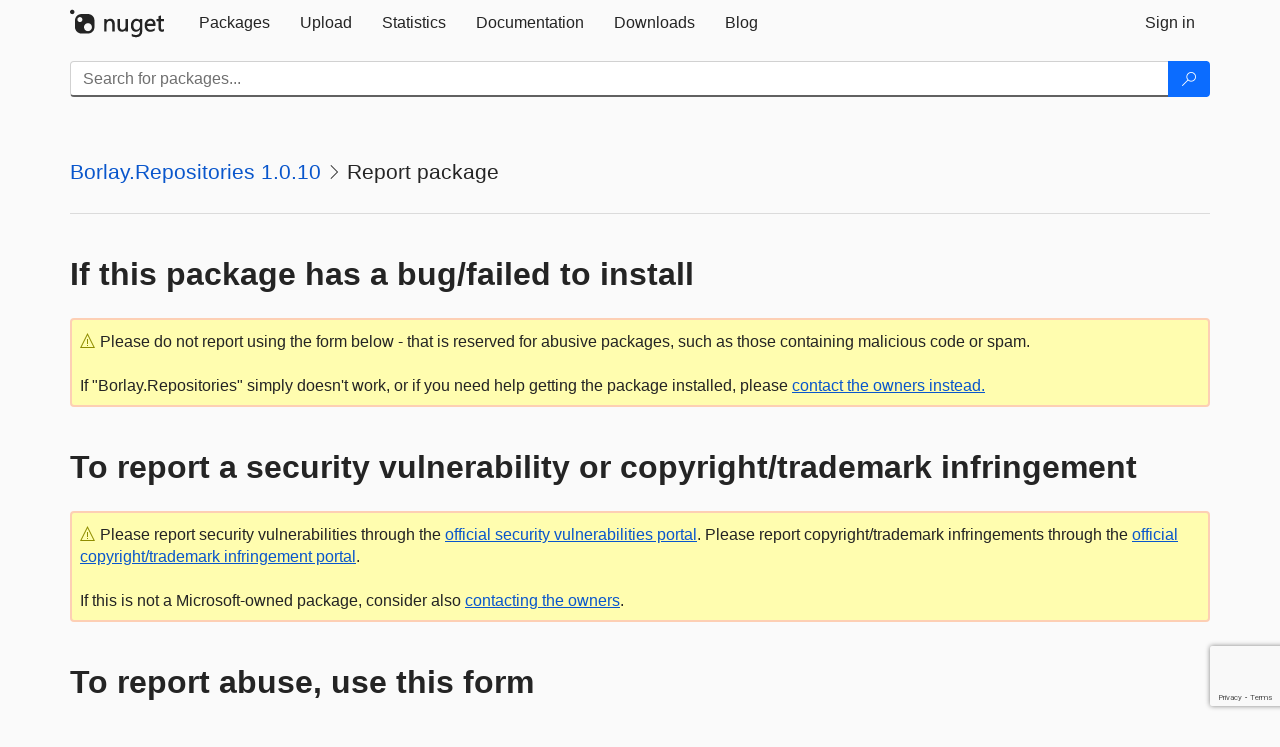

--- FILE ---
content_type: text/html; charset=utf-8
request_url: https://www.google.com/recaptcha/api2/anchor?ar=1&k=6Lf4P10UAAAAAPp-L5yBSChLOGUdU4ci187t7JCv&co=aHR0cHM6Ly93d3ctMC5udWdldC5vcmc6NDQz&hl=en&v=9TiwnJFHeuIw_s0wSd3fiKfN&size=invisible&anchor-ms=20000&execute-ms=30000&cb=i6z24t8mllv1
body_size: 48986
content:
<!DOCTYPE HTML><html dir="ltr" lang="en"><head><meta http-equiv="Content-Type" content="text/html; charset=UTF-8">
<meta http-equiv="X-UA-Compatible" content="IE=edge">
<title>reCAPTCHA</title>
<style type="text/css">
/* cyrillic-ext */
@font-face {
  font-family: 'Roboto';
  font-style: normal;
  font-weight: 400;
  font-stretch: 100%;
  src: url(//fonts.gstatic.com/s/roboto/v48/KFO7CnqEu92Fr1ME7kSn66aGLdTylUAMa3GUBHMdazTgWw.woff2) format('woff2');
  unicode-range: U+0460-052F, U+1C80-1C8A, U+20B4, U+2DE0-2DFF, U+A640-A69F, U+FE2E-FE2F;
}
/* cyrillic */
@font-face {
  font-family: 'Roboto';
  font-style: normal;
  font-weight: 400;
  font-stretch: 100%;
  src: url(//fonts.gstatic.com/s/roboto/v48/KFO7CnqEu92Fr1ME7kSn66aGLdTylUAMa3iUBHMdazTgWw.woff2) format('woff2');
  unicode-range: U+0301, U+0400-045F, U+0490-0491, U+04B0-04B1, U+2116;
}
/* greek-ext */
@font-face {
  font-family: 'Roboto';
  font-style: normal;
  font-weight: 400;
  font-stretch: 100%;
  src: url(//fonts.gstatic.com/s/roboto/v48/KFO7CnqEu92Fr1ME7kSn66aGLdTylUAMa3CUBHMdazTgWw.woff2) format('woff2');
  unicode-range: U+1F00-1FFF;
}
/* greek */
@font-face {
  font-family: 'Roboto';
  font-style: normal;
  font-weight: 400;
  font-stretch: 100%;
  src: url(//fonts.gstatic.com/s/roboto/v48/KFO7CnqEu92Fr1ME7kSn66aGLdTylUAMa3-UBHMdazTgWw.woff2) format('woff2');
  unicode-range: U+0370-0377, U+037A-037F, U+0384-038A, U+038C, U+038E-03A1, U+03A3-03FF;
}
/* math */
@font-face {
  font-family: 'Roboto';
  font-style: normal;
  font-weight: 400;
  font-stretch: 100%;
  src: url(//fonts.gstatic.com/s/roboto/v48/KFO7CnqEu92Fr1ME7kSn66aGLdTylUAMawCUBHMdazTgWw.woff2) format('woff2');
  unicode-range: U+0302-0303, U+0305, U+0307-0308, U+0310, U+0312, U+0315, U+031A, U+0326-0327, U+032C, U+032F-0330, U+0332-0333, U+0338, U+033A, U+0346, U+034D, U+0391-03A1, U+03A3-03A9, U+03B1-03C9, U+03D1, U+03D5-03D6, U+03F0-03F1, U+03F4-03F5, U+2016-2017, U+2034-2038, U+203C, U+2040, U+2043, U+2047, U+2050, U+2057, U+205F, U+2070-2071, U+2074-208E, U+2090-209C, U+20D0-20DC, U+20E1, U+20E5-20EF, U+2100-2112, U+2114-2115, U+2117-2121, U+2123-214F, U+2190, U+2192, U+2194-21AE, U+21B0-21E5, U+21F1-21F2, U+21F4-2211, U+2213-2214, U+2216-22FF, U+2308-230B, U+2310, U+2319, U+231C-2321, U+2336-237A, U+237C, U+2395, U+239B-23B7, U+23D0, U+23DC-23E1, U+2474-2475, U+25AF, U+25B3, U+25B7, U+25BD, U+25C1, U+25CA, U+25CC, U+25FB, U+266D-266F, U+27C0-27FF, U+2900-2AFF, U+2B0E-2B11, U+2B30-2B4C, U+2BFE, U+3030, U+FF5B, U+FF5D, U+1D400-1D7FF, U+1EE00-1EEFF;
}
/* symbols */
@font-face {
  font-family: 'Roboto';
  font-style: normal;
  font-weight: 400;
  font-stretch: 100%;
  src: url(//fonts.gstatic.com/s/roboto/v48/KFO7CnqEu92Fr1ME7kSn66aGLdTylUAMaxKUBHMdazTgWw.woff2) format('woff2');
  unicode-range: U+0001-000C, U+000E-001F, U+007F-009F, U+20DD-20E0, U+20E2-20E4, U+2150-218F, U+2190, U+2192, U+2194-2199, U+21AF, U+21E6-21F0, U+21F3, U+2218-2219, U+2299, U+22C4-22C6, U+2300-243F, U+2440-244A, U+2460-24FF, U+25A0-27BF, U+2800-28FF, U+2921-2922, U+2981, U+29BF, U+29EB, U+2B00-2BFF, U+4DC0-4DFF, U+FFF9-FFFB, U+10140-1018E, U+10190-1019C, U+101A0, U+101D0-101FD, U+102E0-102FB, U+10E60-10E7E, U+1D2C0-1D2D3, U+1D2E0-1D37F, U+1F000-1F0FF, U+1F100-1F1AD, U+1F1E6-1F1FF, U+1F30D-1F30F, U+1F315, U+1F31C, U+1F31E, U+1F320-1F32C, U+1F336, U+1F378, U+1F37D, U+1F382, U+1F393-1F39F, U+1F3A7-1F3A8, U+1F3AC-1F3AF, U+1F3C2, U+1F3C4-1F3C6, U+1F3CA-1F3CE, U+1F3D4-1F3E0, U+1F3ED, U+1F3F1-1F3F3, U+1F3F5-1F3F7, U+1F408, U+1F415, U+1F41F, U+1F426, U+1F43F, U+1F441-1F442, U+1F444, U+1F446-1F449, U+1F44C-1F44E, U+1F453, U+1F46A, U+1F47D, U+1F4A3, U+1F4B0, U+1F4B3, U+1F4B9, U+1F4BB, U+1F4BF, U+1F4C8-1F4CB, U+1F4D6, U+1F4DA, U+1F4DF, U+1F4E3-1F4E6, U+1F4EA-1F4ED, U+1F4F7, U+1F4F9-1F4FB, U+1F4FD-1F4FE, U+1F503, U+1F507-1F50B, U+1F50D, U+1F512-1F513, U+1F53E-1F54A, U+1F54F-1F5FA, U+1F610, U+1F650-1F67F, U+1F687, U+1F68D, U+1F691, U+1F694, U+1F698, U+1F6AD, U+1F6B2, U+1F6B9-1F6BA, U+1F6BC, U+1F6C6-1F6CF, U+1F6D3-1F6D7, U+1F6E0-1F6EA, U+1F6F0-1F6F3, U+1F6F7-1F6FC, U+1F700-1F7FF, U+1F800-1F80B, U+1F810-1F847, U+1F850-1F859, U+1F860-1F887, U+1F890-1F8AD, U+1F8B0-1F8BB, U+1F8C0-1F8C1, U+1F900-1F90B, U+1F93B, U+1F946, U+1F984, U+1F996, U+1F9E9, U+1FA00-1FA6F, U+1FA70-1FA7C, U+1FA80-1FA89, U+1FA8F-1FAC6, U+1FACE-1FADC, U+1FADF-1FAE9, U+1FAF0-1FAF8, U+1FB00-1FBFF;
}
/* vietnamese */
@font-face {
  font-family: 'Roboto';
  font-style: normal;
  font-weight: 400;
  font-stretch: 100%;
  src: url(//fonts.gstatic.com/s/roboto/v48/KFO7CnqEu92Fr1ME7kSn66aGLdTylUAMa3OUBHMdazTgWw.woff2) format('woff2');
  unicode-range: U+0102-0103, U+0110-0111, U+0128-0129, U+0168-0169, U+01A0-01A1, U+01AF-01B0, U+0300-0301, U+0303-0304, U+0308-0309, U+0323, U+0329, U+1EA0-1EF9, U+20AB;
}
/* latin-ext */
@font-face {
  font-family: 'Roboto';
  font-style: normal;
  font-weight: 400;
  font-stretch: 100%;
  src: url(//fonts.gstatic.com/s/roboto/v48/KFO7CnqEu92Fr1ME7kSn66aGLdTylUAMa3KUBHMdazTgWw.woff2) format('woff2');
  unicode-range: U+0100-02BA, U+02BD-02C5, U+02C7-02CC, U+02CE-02D7, U+02DD-02FF, U+0304, U+0308, U+0329, U+1D00-1DBF, U+1E00-1E9F, U+1EF2-1EFF, U+2020, U+20A0-20AB, U+20AD-20C0, U+2113, U+2C60-2C7F, U+A720-A7FF;
}
/* latin */
@font-face {
  font-family: 'Roboto';
  font-style: normal;
  font-weight: 400;
  font-stretch: 100%;
  src: url(//fonts.gstatic.com/s/roboto/v48/KFO7CnqEu92Fr1ME7kSn66aGLdTylUAMa3yUBHMdazQ.woff2) format('woff2');
  unicode-range: U+0000-00FF, U+0131, U+0152-0153, U+02BB-02BC, U+02C6, U+02DA, U+02DC, U+0304, U+0308, U+0329, U+2000-206F, U+20AC, U+2122, U+2191, U+2193, U+2212, U+2215, U+FEFF, U+FFFD;
}
/* cyrillic-ext */
@font-face {
  font-family: 'Roboto';
  font-style: normal;
  font-weight: 500;
  font-stretch: 100%;
  src: url(//fonts.gstatic.com/s/roboto/v48/KFO7CnqEu92Fr1ME7kSn66aGLdTylUAMa3GUBHMdazTgWw.woff2) format('woff2');
  unicode-range: U+0460-052F, U+1C80-1C8A, U+20B4, U+2DE0-2DFF, U+A640-A69F, U+FE2E-FE2F;
}
/* cyrillic */
@font-face {
  font-family: 'Roboto';
  font-style: normal;
  font-weight: 500;
  font-stretch: 100%;
  src: url(//fonts.gstatic.com/s/roboto/v48/KFO7CnqEu92Fr1ME7kSn66aGLdTylUAMa3iUBHMdazTgWw.woff2) format('woff2');
  unicode-range: U+0301, U+0400-045F, U+0490-0491, U+04B0-04B1, U+2116;
}
/* greek-ext */
@font-face {
  font-family: 'Roboto';
  font-style: normal;
  font-weight: 500;
  font-stretch: 100%;
  src: url(//fonts.gstatic.com/s/roboto/v48/KFO7CnqEu92Fr1ME7kSn66aGLdTylUAMa3CUBHMdazTgWw.woff2) format('woff2');
  unicode-range: U+1F00-1FFF;
}
/* greek */
@font-face {
  font-family: 'Roboto';
  font-style: normal;
  font-weight: 500;
  font-stretch: 100%;
  src: url(//fonts.gstatic.com/s/roboto/v48/KFO7CnqEu92Fr1ME7kSn66aGLdTylUAMa3-UBHMdazTgWw.woff2) format('woff2');
  unicode-range: U+0370-0377, U+037A-037F, U+0384-038A, U+038C, U+038E-03A1, U+03A3-03FF;
}
/* math */
@font-face {
  font-family: 'Roboto';
  font-style: normal;
  font-weight: 500;
  font-stretch: 100%;
  src: url(//fonts.gstatic.com/s/roboto/v48/KFO7CnqEu92Fr1ME7kSn66aGLdTylUAMawCUBHMdazTgWw.woff2) format('woff2');
  unicode-range: U+0302-0303, U+0305, U+0307-0308, U+0310, U+0312, U+0315, U+031A, U+0326-0327, U+032C, U+032F-0330, U+0332-0333, U+0338, U+033A, U+0346, U+034D, U+0391-03A1, U+03A3-03A9, U+03B1-03C9, U+03D1, U+03D5-03D6, U+03F0-03F1, U+03F4-03F5, U+2016-2017, U+2034-2038, U+203C, U+2040, U+2043, U+2047, U+2050, U+2057, U+205F, U+2070-2071, U+2074-208E, U+2090-209C, U+20D0-20DC, U+20E1, U+20E5-20EF, U+2100-2112, U+2114-2115, U+2117-2121, U+2123-214F, U+2190, U+2192, U+2194-21AE, U+21B0-21E5, U+21F1-21F2, U+21F4-2211, U+2213-2214, U+2216-22FF, U+2308-230B, U+2310, U+2319, U+231C-2321, U+2336-237A, U+237C, U+2395, U+239B-23B7, U+23D0, U+23DC-23E1, U+2474-2475, U+25AF, U+25B3, U+25B7, U+25BD, U+25C1, U+25CA, U+25CC, U+25FB, U+266D-266F, U+27C0-27FF, U+2900-2AFF, U+2B0E-2B11, U+2B30-2B4C, U+2BFE, U+3030, U+FF5B, U+FF5D, U+1D400-1D7FF, U+1EE00-1EEFF;
}
/* symbols */
@font-face {
  font-family: 'Roboto';
  font-style: normal;
  font-weight: 500;
  font-stretch: 100%;
  src: url(//fonts.gstatic.com/s/roboto/v48/KFO7CnqEu92Fr1ME7kSn66aGLdTylUAMaxKUBHMdazTgWw.woff2) format('woff2');
  unicode-range: U+0001-000C, U+000E-001F, U+007F-009F, U+20DD-20E0, U+20E2-20E4, U+2150-218F, U+2190, U+2192, U+2194-2199, U+21AF, U+21E6-21F0, U+21F3, U+2218-2219, U+2299, U+22C4-22C6, U+2300-243F, U+2440-244A, U+2460-24FF, U+25A0-27BF, U+2800-28FF, U+2921-2922, U+2981, U+29BF, U+29EB, U+2B00-2BFF, U+4DC0-4DFF, U+FFF9-FFFB, U+10140-1018E, U+10190-1019C, U+101A0, U+101D0-101FD, U+102E0-102FB, U+10E60-10E7E, U+1D2C0-1D2D3, U+1D2E0-1D37F, U+1F000-1F0FF, U+1F100-1F1AD, U+1F1E6-1F1FF, U+1F30D-1F30F, U+1F315, U+1F31C, U+1F31E, U+1F320-1F32C, U+1F336, U+1F378, U+1F37D, U+1F382, U+1F393-1F39F, U+1F3A7-1F3A8, U+1F3AC-1F3AF, U+1F3C2, U+1F3C4-1F3C6, U+1F3CA-1F3CE, U+1F3D4-1F3E0, U+1F3ED, U+1F3F1-1F3F3, U+1F3F5-1F3F7, U+1F408, U+1F415, U+1F41F, U+1F426, U+1F43F, U+1F441-1F442, U+1F444, U+1F446-1F449, U+1F44C-1F44E, U+1F453, U+1F46A, U+1F47D, U+1F4A3, U+1F4B0, U+1F4B3, U+1F4B9, U+1F4BB, U+1F4BF, U+1F4C8-1F4CB, U+1F4D6, U+1F4DA, U+1F4DF, U+1F4E3-1F4E6, U+1F4EA-1F4ED, U+1F4F7, U+1F4F9-1F4FB, U+1F4FD-1F4FE, U+1F503, U+1F507-1F50B, U+1F50D, U+1F512-1F513, U+1F53E-1F54A, U+1F54F-1F5FA, U+1F610, U+1F650-1F67F, U+1F687, U+1F68D, U+1F691, U+1F694, U+1F698, U+1F6AD, U+1F6B2, U+1F6B9-1F6BA, U+1F6BC, U+1F6C6-1F6CF, U+1F6D3-1F6D7, U+1F6E0-1F6EA, U+1F6F0-1F6F3, U+1F6F7-1F6FC, U+1F700-1F7FF, U+1F800-1F80B, U+1F810-1F847, U+1F850-1F859, U+1F860-1F887, U+1F890-1F8AD, U+1F8B0-1F8BB, U+1F8C0-1F8C1, U+1F900-1F90B, U+1F93B, U+1F946, U+1F984, U+1F996, U+1F9E9, U+1FA00-1FA6F, U+1FA70-1FA7C, U+1FA80-1FA89, U+1FA8F-1FAC6, U+1FACE-1FADC, U+1FADF-1FAE9, U+1FAF0-1FAF8, U+1FB00-1FBFF;
}
/* vietnamese */
@font-face {
  font-family: 'Roboto';
  font-style: normal;
  font-weight: 500;
  font-stretch: 100%;
  src: url(//fonts.gstatic.com/s/roboto/v48/KFO7CnqEu92Fr1ME7kSn66aGLdTylUAMa3OUBHMdazTgWw.woff2) format('woff2');
  unicode-range: U+0102-0103, U+0110-0111, U+0128-0129, U+0168-0169, U+01A0-01A1, U+01AF-01B0, U+0300-0301, U+0303-0304, U+0308-0309, U+0323, U+0329, U+1EA0-1EF9, U+20AB;
}
/* latin-ext */
@font-face {
  font-family: 'Roboto';
  font-style: normal;
  font-weight: 500;
  font-stretch: 100%;
  src: url(//fonts.gstatic.com/s/roboto/v48/KFO7CnqEu92Fr1ME7kSn66aGLdTylUAMa3KUBHMdazTgWw.woff2) format('woff2');
  unicode-range: U+0100-02BA, U+02BD-02C5, U+02C7-02CC, U+02CE-02D7, U+02DD-02FF, U+0304, U+0308, U+0329, U+1D00-1DBF, U+1E00-1E9F, U+1EF2-1EFF, U+2020, U+20A0-20AB, U+20AD-20C0, U+2113, U+2C60-2C7F, U+A720-A7FF;
}
/* latin */
@font-face {
  font-family: 'Roboto';
  font-style: normal;
  font-weight: 500;
  font-stretch: 100%;
  src: url(//fonts.gstatic.com/s/roboto/v48/KFO7CnqEu92Fr1ME7kSn66aGLdTylUAMa3yUBHMdazQ.woff2) format('woff2');
  unicode-range: U+0000-00FF, U+0131, U+0152-0153, U+02BB-02BC, U+02C6, U+02DA, U+02DC, U+0304, U+0308, U+0329, U+2000-206F, U+20AC, U+2122, U+2191, U+2193, U+2212, U+2215, U+FEFF, U+FFFD;
}
/* cyrillic-ext */
@font-face {
  font-family: 'Roboto';
  font-style: normal;
  font-weight: 900;
  font-stretch: 100%;
  src: url(//fonts.gstatic.com/s/roboto/v48/KFO7CnqEu92Fr1ME7kSn66aGLdTylUAMa3GUBHMdazTgWw.woff2) format('woff2');
  unicode-range: U+0460-052F, U+1C80-1C8A, U+20B4, U+2DE0-2DFF, U+A640-A69F, U+FE2E-FE2F;
}
/* cyrillic */
@font-face {
  font-family: 'Roboto';
  font-style: normal;
  font-weight: 900;
  font-stretch: 100%;
  src: url(//fonts.gstatic.com/s/roboto/v48/KFO7CnqEu92Fr1ME7kSn66aGLdTylUAMa3iUBHMdazTgWw.woff2) format('woff2');
  unicode-range: U+0301, U+0400-045F, U+0490-0491, U+04B0-04B1, U+2116;
}
/* greek-ext */
@font-face {
  font-family: 'Roboto';
  font-style: normal;
  font-weight: 900;
  font-stretch: 100%;
  src: url(//fonts.gstatic.com/s/roboto/v48/KFO7CnqEu92Fr1ME7kSn66aGLdTylUAMa3CUBHMdazTgWw.woff2) format('woff2');
  unicode-range: U+1F00-1FFF;
}
/* greek */
@font-face {
  font-family: 'Roboto';
  font-style: normal;
  font-weight: 900;
  font-stretch: 100%;
  src: url(//fonts.gstatic.com/s/roboto/v48/KFO7CnqEu92Fr1ME7kSn66aGLdTylUAMa3-UBHMdazTgWw.woff2) format('woff2');
  unicode-range: U+0370-0377, U+037A-037F, U+0384-038A, U+038C, U+038E-03A1, U+03A3-03FF;
}
/* math */
@font-face {
  font-family: 'Roboto';
  font-style: normal;
  font-weight: 900;
  font-stretch: 100%;
  src: url(//fonts.gstatic.com/s/roboto/v48/KFO7CnqEu92Fr1ME7kSn66aGLdTylUAMawCUBHMdazTgWw.woff2) format('woff2');
  unicode-range: U+0302-0303, U+0305, U+0307-0308, U+0310, U+0312, U+0315, U+031A, U+0326-0327, U+032C, U+032F-0330, U+0332-0333, U+0338, U+033A, U+0346, U+034D, U+0391-03A1, U+03A3-03A9, U+03B1-03C9, U+03D1, U+03D5-03D6, U+03F0-03F1, U+03F4-03F5, U+2016-2017, U+2034-2038, U+203C, U+2040, U+2043, U+2047, U+2050, U+2057, U+205F, U+2070-2071, U+2074-208E, U+2090-209C, U+20D0-20DC, U+20E1, U+20E5-20EF, U+2100-2112, U+2114-2115, U+2117-2121, U+2123-214F, U+2190, U+2192, U+2194-21AE, U+21B0-21E5, U+21F1-21F2, U+21F4-2211, U+2213-2214, U+2216-22FF, U+2308-230B, U+2310, U+2319, U+231C-2321, U+2336-237A, U+237C, U+2395, U+239B-23B7, U+23D0, U+23DC-23E1, U+2474-2475, U+25AF, U+25B3, U+25B7, U+25BD, U+25C1, U+25CA, U+25CC, U+25FB, U+266D-266F, U+27C0-27FF, U+2900-2AFF, U+2B0E-2B11, U+2B30-2B4C, U+2BFE, U+3030, U+FF5B, U+FF5D, U+1D400-1D7FF, U+1EE00-1EEFF;
}
/* symbols */
@font-face {
  font-family: 'Roboto';
  font-style: normal;
  font-weight: 900;
  font-stretch: 100%;
  src: url(//fonts.gstatic.com/s/roboto/v48/KFO7CnqEu92Fr1ME7kSn66aGLdTylUAMaxKUBHMdazTgWw.woff2) format('woff2');
  unicode-range: U+0001-000C, U+000E-001F, U+007F-009F, U+20DD-20E0, U+20E2-20E4, U+2150-218F, U+2190, U+2192, U+2194-2199, U+21AF, U+21E6-21F0, U+21F3, U+2218-2219, U+2299, U+22C4-22C6, U+2300-243F, U+2440-244A, U+2460-24FF, U+25A0-27BF, U+2800-28FF, U+2921-2922, U+2981, U+29BF, U+29EB, U+2B00-2BFF, U+4DC0-4DFF, U+FFF9-FFFB, U+10140-1018E, U+10190-1019C, U+101A0, U+101D0-101FD, U+102E0-102FB, U+10E60-10E7E, U+1D2C0-1D2D3, U+1D2E0-1D37F, U+1F000-1F0FF, U+1F100-1F1AD, U+1F1E6-1F1FF, U+1F30D-1F30F, U+1F315, U+1F31C, U+1F31E, U+1F320-1F32C, U+1F336, U+1F378, U+1F37D, U+1F382, U+1F393-1F39F, U+1F3A7-1F3A8, U+1F3AC-1F3AF, U+1F3C2, U+1F3C4-1F3C6, U+1F3CA-1F3CE, U+1F3D4-1F3E0, U+1F3ED, U+1F3F1-1F3F3, U+1F3F5-1F3F7, U+1F408, U+1F415, U+1F41F, U+1F426, U+1F43F, U+1F441-1F442, U+1F444, U+1F446-1F449, U+1F44C-1F44E, U+1F453, U+1F46A, U+1F47D, U+1F4A3, U+1F4B0, U+1F4B3, U+1F4B9, U+1F4BB, U+1F4BF, U+1F4C8-1F4CB, U+1F4D6, U+1F4DA, U+1F4DF, U+1F4E3-1F4E6, U+1F4EA-1F4ED, U+1F4F7, U+1F4F9-1F4FB, U+1F4FD-1F4FE, U+1F503, U+1F507-1F50B, U+1F50D, U+1F512-1F513, U+1F53E-1F54A, U+1F54F-1F5FA, U+1F610, U+1F650-1F67F, U+1F687, U+1F68D, U+1F691, U+1F694, U+1F698, U+1F6AD, U+1F6B2, U+1F6B9-1F6BA, U+1F6BC, U+1F6C6-1F6CF, U+1F6D3-1F6D7, U+1F6E0-1F6EA, U+1F6F0-1F6F3, U+1F6F7-1F6FC, U+1F700-1F7FF, U+1F800-1F80B, U+1F810-1F847, U+1F850-1F859, U+1F860-1F887, U+1F890-1F8AD, U+1F8B0-1F8BB, U+1F8C0-1F8C1, U+1F900-1F90B, U+1F93B, U+1F946, U+1F984, U+1F996, U+1F9E9, U+1FA00-1FA6F, U+1FA70-1FA7C, U+1FA80-1FA89, U+1FA8F-1FAC6, U+1FACE-1FADC, U+1FADF-1FAE9, U+1FAF0-1FAF8, U+1FB00-1FBFF;
}
/* vietnamese */
@font-face {
  font-family: 'Roboto';
  font-style: normal;
  font-weight: 900;
  font-stretch: 100%;
  src: url(//fonts.gstatic.com/s/roboto/v48/KFO7CnqEu92Fr1ME7kSn66aGLdTylUAMa3OUBHMdazTgWw.woff2) format('woff2');
  unicode-range: U+0102-0103, U+0110-0111, U+0128-0129, U+0168-0169, U+01A0-01A1, U+01AF-01B0, U+0300-0301, U+0303-0304, U+0308-0309, U+0323, U+0329, U+1EA0-1EF9, U+20AB;
}
/* latin-ext */
@font-face {
  font-family: 'Roboto';
  font-style: normal;
  font-weight: 900;
  font-stretch: 100%;
  src: url(//fonts.gstatic.com/s/roboto/v48/KFO7CnqEu92Fr1ME7kSn66aGLdTylUAMa3KUBHMdazTgWw.woff2) format('woff2');
  unicode-range: U+0100-02BA, U+02BD-02C5, U+02C7-02CC, U+02CE-02D7, U+02DD-02FF, U+0304, U+0308, U+0329, U+1D00-1DBF, U+1E00-1E9F, U+1EF2-1EFF, U+2020, U+20A0-20AB, U+20AD-20C0, U+2113, U+2C60-2C7F, U+A720-A7FF;
}
/* latin */
@font-face {
  font-family: 'Roboto';
  font-style: normal;
  font-weight: 900;
  font-stretch: 100%;
  src: url(//fonts.gstatic.com/s/roboto/v48/KFO7CnqEu92Fr1ME7kSn66aGLdTylUAMa3yUBHMdazQ.woff2) format('woff2');
  unicode-range: U+0000-00FF, U+0131, U+0152-0153, U+02BB-02BC, U+02C6, U+02DA, U+02DC, U+0304, U+0308, U+0329, U+2000-206F, U+20AC, U+2122, U+2191, U+2193, U+2212, U+2215, U+FEFF, U+FFFD;
}

</style>
<link rel="stylesheet" type="text/css" href="https://www.gstatic.com/recaptcha/releases/9TiwnJFHeuIw_s0wSd3fiKfN/styles__ltr.css">
<script nonce="PcbyXzv8hhemM2NTWKgtOA" type="text/javascript">window['__recaptcha_api'] = 'https://www.google.com/recaptcha/api2/';</script>
<script type="text/javascript" src="https://www.gstatic.com/recaptcha/releases/9TiwnJFHeuIw_s0wSd3fiKfN/recaptcha__en.js" nonce="PcbyXzv8hhemM2NTWKgtOA">
      
    </script></head>
<body><div id="rc-anchor-alert" class="rc-anchor-alert"></div>
<input type="hidden" id="recaptcha-token" value="[base64]">
<script type="text/javascript" nonce="PcbyXzv8hhemM2NTWKgtOA">
      recaptcha.anchor.Main.init("[\x22ainput\x22,[\x22bgdata\x22,\x22\x22,\[base64]/[base64]/UltIKytdPWE6KGE8MjA0OD9SW0grK109YT4+NnwxOTI6KChhJjY0NTEyKT09NTUyOTYmJnErMTxoLmxlbmd0aCYmKGguY2hhckNvZGVBdChxKzEpJjY0NTEyKT09NTYzMjA/[base64]/MjU1OlI/[base64]/[base64]/[base64]/[base64]/[base64]/[base64]/[base64]/[base64]/[base64]/[base64]\x22,\[base64]\\u003d\\u003d\x22,\x22wrvDoMK0woDDvFfCjS9Hay3CpcO3aDw9wrNhwo9Sw4zDnRdTNcK9VnQiXUPCqMKzworDrGVxwrsyI2UiHjRZw4tMBj8ow6hYw74EZxJwwp/DgsKsw7nClsKHwoVYPMOwwqvCqsKZLhPDl2PCmMOEKsOKZMOFw5PDocK4Vg1ncl/[base64]/CkMOaO8K5AsORCsKiw5vCtsKQw6BpLSdvw4PDl8O+w7fDn8KYw5AwbMK1fcOBw79fwoPDgXHCn8K3w5/CjlLDvk13DgnDqcKcw7Ydw5bDjWXCtsOJd8KFBcKmw6jDlcOzw4B1wqfChirCuMK+w4TCkGDCusO2NsOsGcOGchjCocK6dMK8BkZIwqNww6vDgF3DmcOiw7BAwoMiQX14w5vDusO4w5LDqsOpwpHDm8K/w7I1wrVLIcKARcObw63CvMKIw5HDisKEwoUNw6DDjRpqeWEUTsO2w7cKw6TCrHzDggTDu8OSwrDDkwrCqsO8wqFIw4rDvG/DtDMxw5RNEMKaccKFcUHDusK+wrchJcKVXysgcsKVwp5sw4vCmX/DrcO8w70cOk4tw484VWJDw6JLcsOCInPDj8KIeXLCkMKtP8KvMCvCuh/CpcOHw6jCk8KaPgprw4B7wpV1LXt2JcOONMKgwrPClcOEI3XDnMO8wpgdwo8Rw4hFwpPCl8KrfsOYw6HDq3HDj07CvcKuK8KQLSgbw6TDqcKhwobChhV6w6nCmsK3w7Q5H8O/[base64]/[base64]/DuAApw5bCkGNJw7VEPUjCtzDCtmrCqcOLe8OcBcOPTsOkZRZNHn0Lwp5jHsKgw7XCunIWw5Bbw6fDssKpScKkw7BWw7fDsD3CoQA2ITjDo3PCtj0bw79Mw7lVZE7CqMOQw5DCosKww48jw5jDtcOKw5RGw6saT8KgJsKmIcKVXMOGw5XCjsOww7nDosK/AB0YACVCwozDmsKwVFrCrnZJIsOWHsOJw5rCg8KAIMOlWMOmwqrCocO3wo/DvcOgCQEIw4Vmwrg5BsKIO8OeScOgw71sCMKeOk/CjH3DvMKDw6lVS1TChRbDk8K0WMOefcOwGMOMw7ReX8KrdR4dczbDnFLDqsK1wrhVOGDDrAA0SDpseBAcHcOkwp3CssOseMORZ2EfKGPCisODZcOrMsK0wqFDY8Owwp9gLcKWwqwABS03Gl0oUWQcZsOxA2fCsGfCty1Kw4p/wrTCosOKPVEdw5ReVcK2wrvCnsKGw7TCg8Ocw4HDpcODNsOFwo8OwrHCg2bDocKlTsO4UcO/[base64]/DosKlw6nCgXzDmsKxwqnDtsKfwrYbw6nCtx5BTlQSwqdMJMKvYcK4KsOowr15WyzCg2LDky/DjsKNbm/Dq8K7wqrCgzACw6/Cm8K0AA3CuGtNT8KsPw/DgRcJQFJ3BMK8BB4nbHPDpXHCtmHDn8KFw5XDp8OYTcOkD1nDhMKBRmR7MsKXw7J3MCbDm1FqN8KWw7jCo8OJY8O7wqDColDDq8OCw54+wrHDoRLDi8O/[base64]/CscKzR8K0w6J3w7oYdMOOODrDksKsbcOjTBTDk0UMEWZ/EkDDuGNEJ1rDhcOvLg8dw7ZPwp0LKWweN8ODwo/CjHvCtMOuZjPCgcKmBGQ+wq1kwoZcTsKGZcOXwqc/wq7Ck8Obw7Qqwopqwp0ZNSPDt3LClsKEJFcqw47CpijDn8K4wrhMc8OEw7TDryItZsK0fAvDs8OODsO1w758wqRxwoVPwplYbsO0aRo9woZBw6jCssODancfw43CoWNCAsK+wofCh8Odw7c2bmPCnsKxVsO2AibDgyvDjGfChsKWETnCnx/DsW/DhMKewpvCl246FmgQNy4bVsKSSsKQwoPCgkvDlHMLw67Cin1/FmDDszzDkcORwrbCkkgeXMOvw61Sw6NUw7/DkMOdw51GdsOvA3Yiw4B5wprDkcKCdXNwKgNAw45dwpxcwrbCuGjCrMKIw5EhOcKYwqzChVTCmhfDn8KiezzDiTVOAwnDvMKSdSc5OCjDv8OFCCFrVsOdw4VKFsO3w7PCjxfDjVVVw5NHF3tNw6MbA13DrEnCuS/Dk8OQw6rCmDYWJl3Ct3k1w5PCh8K5bXkJJ0/DpBMGdMKswqfCuH3CpA3CocObwq/DtRPCuljCh8O4wq/[base64]/[base64]/Djh05Vgwsw7IjwrUsLcKcK8KpHn7DvMKbY2LDocOSHTTDtcOrDzp5MxsvLcKgwrQPC3dWwoZQBhzCrXQiMWNoaX82ez3DusO9wqTChMOpV8OCBG/CnQ3DlsKlAsKkw4XDoAMnIAkCwpnDpcOESEXDrcK2wqJYacKZwqUbworDsy3CusOiZ10XNigjfsKXWHEfw53ClAfDiVjCnizCiMKQw4TDmFp9fzY/[base64]/[base64]/CuUrDisKHRsKxw67CgMOdP8KdwrHCjyplw7ZKH8KQwowrwotOw5fCscKlDcKCwoRGwqwiVy3DpMOXwpnDix8Bw4/Cg8K4HsKKw5Y8woHDqUPDsMKtw6/CrcKVNDnClCvDkcO1w4Y0wqzDmsKDwoBMw5MYJGXDuGvCuXXCmsOcFsKBw70ZMznDjsOlw7lOZDPDvcKMw7nDsDrCgcOfw7bDgcOaa0ZWU8OEDQ/DqsOmw7w7GMKNw7xzwpUnw77Ci8OjEFDCtsKRfBkdXcKew5N4YE9NKFvDjX3DuG8Wwq5UwrklHzszMsOawrBBBivCii/Dq1MTw4p1fDHCkcKwfE/DusK9c1nCv8KIwrxrEQNKZwN6EBrCgsOiw5bCuELCq8KNRcOGwq4cwqYoT8Ozwox7wpzCusKuAMKxw7hmwppoQcKLEMOkwq8qAMK8C8ONwpVZwpkfTglGdU4qUcKwwo7DiwLCgFAaBUnDl8KPwo7DiMOHwrzDv8KxMgUJw6o6Q8OwIkTDj8Kzw6pgw6/Cu8OvLcOPwq/CqCUEwpXDtcKyw6xnDE9wwoLDhcOhSQJQHzbCjcOMw43DiwpdbsKqw67DvcK7wq/CgcKIbA7DrUzCrcOWEsODwrt5LlF5dDXDmWxHwp3DrU5/dMORwrLChsO1USU6wpoowpnDszfDpmciw4sXRcOeLR9iw63DqV/CikJIVk7Cpj9IfsKHNMO8wrzDlUoSwqZEHcOmw6LDrsOnBsK2wq/CgcKMw5l+w5QFZ8Krwo3DuMKvXSVCZ8OjSMO/O8K5wppnXlF1wpYywpMUdyM6HQHDmGE6I8KrdkEsXV8Fw7sAecKTwp7DgsKdcTFTwo9JfcO+AcO0wpB+TVPCkjY/e8OtJzvDi8O+S8KRwo5CeMKhw4/DmmEtw7lZwqE/RsOKYCvCusO1RMKrwp3Dl8KTwq0ifDjCllTDvigjwocMw73Cq8K9bkTDm8ODKknDgsO7VcKnRQ3Ckgkhw7NrwqvCrhgMCsOwFhUsw58hSsKFwo/DrnnCkU7DmHzCgcOqwrXCl8KRV8O5Qk9Gw7B0YWpLUcOgJHPCh8KfLsKHwpYePwnDoDo4TUHCgsKVw4o8F8KbbSsKw7cMwrZRwqZsw6TDjH7DpMKgehUmRMKDYsO+acOHVmZ4w7/CghsRwow4XiLDjMO+wrcyBnt1wp17wrDCrsKRfMKRKC9pZEfChsOAbsO4bMONQHQlA2jDhcOgSMOjw7jDsjDDiFNdeWjDkgoURC0ewpLDigPDkETDtVTCisO/wrfDicOpGsOmBsO/[base64]/CpDFMw6PDmFAmcSHCscKaLz1fw59awqIhw4rCgBUjwqXDoMK8ARQjQBdcw6hfw4vCoA5uQcOMXT51wrnCvcOUeMOsMWbCmcO/B8KRwr/DisOXFi9wQFMOw4jCgU4YwqjCs8Kowr/CncO6RhLDmXJyWkEbw47Ci8K6cSgiwrHCvsKLAnkTe8KJKypKw6UtwqdPE8Oiw4BpwrLCtCXCncKXGcOJFEQQJEQMV8OAwq0LccOHw6Uxw5UtOF1uwqTCsTJYwp/CtBrDk8KvQMK0wr1DPsKHWMO1BcOmwqjDhihnwpXChcKsw4I5w5/CjcOdw53CqF7Dk8Oyw6o+PA3Di8OWIxtoEsK3wpsKw6APLVZcwoY5w6BLUh7DlhEDEsKyEsOSU8K+w5wBw5Qnw4jCnUBoXTXCq1cKw7deAzpwO8KAw6zDpC4WeE/CikHCvcOELsOpw77ChcOHQiYwTQZOVivDpzHDrFTDhgQEw5pZw4guwrZdTCMgIsKyIBl5w65jLxDChcKlIWzCscOyZMKeRsO+wpTCncKSw4oWw4lgw6EWSMK3asK0w6DDqcO2wpk4GsKrwqx/wr/[base64]/CvGbCjMOJw5XDlmVKOcKVe3jCoyTCrcKrw4bCjEkjURTDl1zDiMOfIMKMw47DhHvCvHrCkCtrw7DCkcOvCEbCi2AhexLCm8OXfMO3VUTCpzXDvMK+ccKWEsOxw5TDuHspw4/Dk8KrNws1w4fDtgDDozZIw7JIwr/[base64]/[base64]/DmcK2wqQ/woBNMsKXH1/CucK0w79pwqPCkGbCt3kFw4jCmFp4eMKyw5TCn0QJwrsqPcKVw718Dg0sUzdAbMK6QHMeScO0wpQKECg+woVXw7HDpsKKfMKpw5bDizzChcKQKMKew7IwKsK1wp1NwqlSJsKaZsOmEnnCnCzCiVDDjMKdPsOhwpBWYcKEw401ZcOaA8OvaB/DlsO4IT/CrC/DrcODXCbChH9Cwp1ZwrzCmMOXZgnDm8K5wph1w5bCtVvDhhTCucKhHSE1XcKBQMKwwqLCosKtf8OwaBh6BgM8wqjCtCjCrcOkwrLCucOZVMKhFSDCiAE9wprCmcOAwo/DpsKuFTjCskc5w5TCi8K5w6JQXD3CmCAAwrRiwrfDnDx6esO+QBLDk8K1w4JmUy1ba8KfwrY1w5/ChcO/wqo7wrnDoRs0wq5cE8OxVsOUwrNIw47Ds8KJwoPCtEpsOCvDiA5sYcOMwq/CvjknK8K/[base64]/Ds8OOQ1rDjsOxwoBjw4TDp3bCrEnDlcKHw610wo7CqGbCisKvw45NdcKXcEPDmsKbw4ZbIsKeCMKDwo5bw6V4BMOZwo5Yw5EaUUHChRIowo19UQDCgTZVNhnCoQ3CgmYJwpIZw6/Dnl1kfsOMVMKHNTLCkMOKwrDCqGZ+woDDlcOFHsOfKcKYPHUXwq3CqMKCBMOkw4shw7ouw6PDnDPCu1QsYVsSUMOrw6EUM8Oow5rCscKuw6QScC9nwp3DtzjCosKiEXk/L3XClgzDlDh+aX12w53DhTYDcsOTG8KTPCbDkMOUwq/CsErDrcOcDRXDnMKYw7N1wq8PbyINagLDmsOOP8OaWlxIIMOVw6Vswq/DkDDDo3gnwrbCnsOrGcOvN1PDiiNUw6VYwr7DrMKSXGLChUFmTsOxw7/DtMOXacO0w67DonXDqQgZe8ObbAdRAMKQb8KUw4wBw5wtw4PDgcKhwqPCsSsCw6TCvw9STsO/w7kwN8O+YhwpQsKRw73DqMOrw5bCnCLCkMKqw5vDpnrDpHTCtRTCjMKRBEDCuG7Cv1bCrS0+wqwrwoROwo7CizZdwoXDoiYVwq/Cph/DkkHDhwPCpcKzwp9ow7bDocOUDRbCmi/Cg0dFCiTDtcOfwqnDo8OxGcKfwqkIwpnDnyYiw5zCuWFwYcKMw7fCicKlB8KRwq06woDDnMODfcKBwpXCiCjCncONHVlETylXw4PCtzXCicKswphQw6fCiMKHwp/DpMKswo8NHjkZwp5Swq9WBQURccKjI07Dgy5XScOtwrUZw7JTworCuQXDrsOmP0fDvMKewr1nw60xAcO3w7rDpXhoVsKBwq1eXGbCqg0rw5rDtyTDiMKWD8KIEMKmBMKdw40CwrvDoMO1H8OQwpfCucKXV3o/woMmwr7Cm8OUS8Ovwr05wprDmcORwpoiWwLCicKLYsOpB8Ozb0Fgw7p7bng4wrrChcO7wqZgTsKHA8OXCMK0wr/Dt2zCsjx/w7/CrsOzw5/DkSLCgXAjw7ooR1bDsyx3ZcOMw5Vcw77DqMKTZTgHBsOVVMOJwpTDmsKlw7TCrsO4MAHDncOPGsOXw6vDsTfDuMKvB0FXwo8KwrnDisKjw7g2CsKyaVHClMK4w43CsWbDgsOXb8O5wq5GDEEtCgssNTxpwrvDl8K2fGlpw7/[base64]/[base64]/DjwE+wqMWbDnDvcKMOsKLHsO8w7NfwqTCjcKmOTZvJMOFE8O0JcOTBgsnKMOEwrLDnDPClcO6w6h7EcKjZm1vd8KVwpnChMOGEcOMw59FVMOGw7Y/VnfDp3TDiMOHwq5nbsKGw4kTSV9+wqUjUsONGsO3w4hPY8KtEDoEw4jChsK6wpFcw7fDq8OkK3bCu2HCl2hJJsKPw5QywqvCqFUfRngRb28/wqUkIkN0A8ObORM2Q37CrMKRN8KJwrjDsMODw4jDnCUGLcKwwrDDtD9hbMO/w7NSTnTCpEJYTks4w5HDncOxw5nDtWrCqh55OsKwZn4iwpzDhVhtwoLDkD7CkCxowq7DsHALJzTCpjx0wq/CkkfCqMKmwpoAX8KUwo5dIiXDoAzCuX9eFcKew74cecOTLTgXEjBUKyzCijUaC8O4DsOswoIDMTYZwrA5woTDoXhGEcKfWsKCRxzDjgd1esO4w7XClMO/M8OMw41kw4/Dqj86f1EoOcKJIELClcOPw7ghI8OVwoswAHgGw5TDs8Oaw7/DgsKsMcOyw6IpdcObw7/Dki7DvMKbNcOEwp0mw4nDpGUVQQnDlsKQCkw0P8O3Aj1sFRDDpFnCtcOfw53DizMROh4BNyTDj8KdQMKrVAI0woxQB8OGw7l2L8OlBMOOw4ZDH2BawoXDm8OyVzHDq8OHw6p3w5DDoMKMw6LDpHbDv8OSwq5MHsKXaHjDrsOPw6vDjCx/LcOvw7RhwoDDvzFPw43Dg8KLwpPDm8KOw6k1wpjCv8OYwoMxGzd2UUAENSDClRdxDXUGdwkewp42wp1PWsOKwpwWfhLCocOtB8K+w7Qdw4c+wrrCk8K/f3YRFBrCi2gmw5rCjhspwoDChsKMTsKPdwHDmMOod0fDkFkuc2DDgMKBw7gdTcOZwqIdw4hDwrFXw4LDg8KDVMOowqcZw4IoX8KvCMKYw7vDvMKHIG9Yw7jClHd/Vm9+a8KeRiR5wpnCv1rCgydwVMOITMKHbH/CsWHDisOxw6HCqcONw4cmCXPCmkB4wrAgeB4JQ8Kqa0UqKlbClhRvSmdgYkY5YHQMEz3DlRhWQ8K1wrsJw4jCpcOiU8Olw7Yhwr0jennCicKBwopKHynCkGlyw5/DgcKJFcOwwqxRDcKFwrHDjsO2w7HDtWbCgMKMw4YNNCLDjcKUcsOEWMKJSzBkNjV3BSXChMKfw53CphXDmsKMwrhvX8OGwpJBNsKDUMOHK8OuH1zCpx7DmsKpMkPDgcKxOGInTcK+DiZCR8OYDCTDhsKVw6oJw5/CqsKTwrwuwpB7wo3Dgl3Dgn3CpMKiHMKtLTvDlMKPMWnCncKdD8KSw4MRw7xId0Nfw4oSIULCq8K9w5XDv3McwqgcQsOJJMOcGcKbwo09JHlfw5vDrcKjLcK/w4/Cr8O2R2dMZsKUwqbDsMOIw4LCoMKeTGPCt8OUwqzCnVXDvHTDiFRHDCvDlMOfwqY/LMKDwqBwH8OFY8Ocw41hE13ChxzDiVjDhUfCiMOAFRfCgRwjw6/[base64]/w7FlK37DhBFqMMOwwotaw4LCl8KRdsO8AHvCuEtVwp/CicKoM3Jmw4XCsEgHwpTCkkLDisKXwoAWF8OVwqBeYcONFRnDoRkWwoN2w5c+woPCtSrDtcKdKAzDhR7CgybDvDHCjm4AwrscQ2/DvEDCmEonEMKgw5HDgMK5VAvDnnBdw5vCisOFwodDaVfDh8KkWcKuJcOtwrVVFRHCrsOyMB3DocKyX1ZDRMOKw5vCgRPCmsKDw4jCghbCgAMIw7bDmcKabsOAw73CocKrwq3CukfDiw8LJsO8KmbClWbDhGMbDcKoLzQhw4RKCBBsJsOaw5fCuMK0Z8K/[base64]/DMKYwpdbNih2MzgMWcKcw7lpMMOjCcKnc2EYw6jDksOYwqMgIT7DrQrCosKoaTRwQcKsOUXCnj/[base64]/DtcOWWUvDj0p2wpRSNhrCnsKRw5Z9w77Coi4MIxozwos0DMOjRFfDqcOjw6wHK8KuPMKCwogIwrgNw7pIw5bCgsOeWxfCiUXCn8O+W8K0w5o7w4jCusOaw7PDlijCmkfDhSRuBsK9wrMgwqERw41/SMOCXsODwrzDj8Otfh7ClljCiMK9w6HCr2PCjsK3wocfwolmwr4HwqllX8O/X1PCpsOya094N8Okw5cFPHsmwpwdw6jDkjJzMcKLw7EVw510asOJR8KVwoDCgMOkZnjCnA7CtHbDoMOMDsKBwp4bEwTCrDvCo8OUw4fCnsKBw7/CkFHCrsOLwqPDu8O2wrTCk8OAIMKSc0YcazbClcOAwpjCrD5iBwtQF8KfKzhgwqLDqRHDm8Obwp3DkcOMw5TDmzfDrSkPw73CgzjDiFYiw6rDj8KleMKRwoHDqsOrw4Iywoxxw5HCk3ogw4x+wpdQZsKswq/DqsOjLsKjwrfCgzHCmcKswo7Ci8OqeFzClcOvw78Zw4Zmw7kIw5g9w4LCsnLCmcKiwpnDmMKgw4PDmMKcw6RpwrjDkjjDl3UBwrLDqjfCmsO5BQFKDSLDlmbCjkMhBm9bw6rCiMKvwqTDnMODDMOyHiYEwoZ/[base64]/CtXPCkWvDt8Ktw4HCusK5bwXDjXHCjCNxwrQBw4dNahElwqrDvsKiJ2huSsOmw6R3OX4ow4d0ESzCvlNWW8O4wpYuwr0EHsOiasKQbRwqw53CngVRDSg1Q8O6w6AcbcKXw5HCu1F6woDCj8O/w4h0w4t6wpnCvMK6wp/Co8OEFnHDosKiwotDwo1WwoplwrMIf8KXTcOOw7EKw6k+CQPCjE/Do8KibsOQNxFCwpQQf8OFdDrCoXYvV8OiA8Kvb8OSeMKtw4PCqcOgw6XCrcO/[base64]/wrHCgcK6MBPDp8O8bWgYw4h1wpplw4h4w7YMEl1mw5bDqsOtw6XCjMObwrszdGBewqVxXlPCkMOWwq7CncKCwo0hw78tGBJoIyh/R3xWw5powq/DmsOAwoTCrlXDjcKMw5jChic4w5tEw7Fcw6vDkQzDh8KCw4nChsOOw4fDojM/bMO5c8Ofw5tEXMK6wrXDj8KQNsOKYsKmwo7CiVEmw7djw5/DmMKwKcOzNWjCgMOYwqJiw7LDgsOmw5jDtGARw7DDlMOjw5RzwqnCnmNhwo53CsOHwo/DpcKgExHDk8OvwpRFZcOzdMOzwoHCm3nDhSgDw5XDnmdZwql5CMKkwpgZG8KAZ8OEHEJTw4RrUsO7UsKwEMORfcKAJ8KsZBZFwoZNwpvCo8OJwqjCh8KfBsOFSsKBY8KZwqPDpAgzFsOjHcKyG8K0wq4zw7fDp1fChipAwr9McyHDk2MNfw/[base64]/DlyXCoRvCqsKFXDjCsDHDsWTDmmPDl0zDgcObwrhHZsOieXfCiCx/[base64]/CpcKfwoMGEsK0w5UcVCjCvwNQCW3DoFoXdcK9Q8KxIDZow50GwoPDhsOnacOPw43Dq8OqUMOLW8OSRMOmwpXDuEzCv0QtSEx/wqvCkcOsLcKLw6/[base64]/DgBbCrD3DhyHChCrDjD1pcMKgdcOuwpxaeDQVR8Kywo/Cti4WVsKzw743EMK0MMKEw4oswrN9wrEGw5jDsU3CpcOzOsKLEsOxRDvDn8KDwoF+LkfDnHZpw61Lw5PDv3Msw6M4Q01lbkTCkRMUAcKVD8K+w69WRsOlw7vCrcOFwooyHjHCp8KRworDiMK2QcKWByVIC0APwocGw78Tw4V9wpfCmh/DvsKsw7IqwotLAMOWLQTCsTBJwrfCgsO8wrPCti7Cm3suW8KfRcKvC8OIaMKZH2/CgFcDOAY7emLDtRJZwpPCssO1QsK6wqgvZcOadMK4DsKZDAhtQSJsOTfDpX8BwqUzw4PDsUR+ccKvworDosOXQsOrwo4QDRIQO8OCw4zCgjbDn23CucKsZmV3wogrwolnKsK6VArCqMOfwq3CmRXDpxlyw7PDqlfDkAHCkR18wofDssOkwpQJw7YFRcOSEH/CucKuHMOqwrXDjzwbwp3DisKcDXMyBcOoJEo4YsOnb0nDt8Kdw4HDsk9CGxMDw6LCqsKXw5BIwpHDhFXChwRKw57ChAdswpgJfDsESGvCgMKtw53CicKXw6MtOh/CqmF6w49oEsKpdcKgwojCrhpWaxzDjEjDjFsvw7cbw4PDvghCUkACacKGw4tTw4Vdwq0OwqfDsj3CpBLChMK/[base64]/[base64]/wpM8wpXDmE/DmiwSwqTCrsOlC8OkJsKFwp5rTcKdw44WwqHCisKAdQcJVMKpN8Kww67DkWRiw7sxw7DCn3PDgE1JUcKow7IZwr4vJ3LDvMOjdmbDkXheTMKGF3LDgnzCqj/[base64]/DoUfDq09Jw50GdMKlHMOmVT0cwq/CiALDoMO5JGzCrEt8wqjDsMKCwowXOMOAXFvCscKaSGjCvE9PQ8OGDMOBwpPDv8K/asKaCMOnJlZTwrbCusK6wpzDrcKADyvDvMO9wo9QCcK7wqXDo8O3w7ELDFTCjMOJClVuChDCh8OjwojCq8KDQFQ1T8OKHsOowrUqwqskU0zDhcOswr0SwrDClXzDtWPDk8K5T8KzQkc/[base64]/[base64]/DmMK/WcKMGWU6EG/Dk8OdwqHDl3vChxg5wofClwHCksOOwrXDn8OhS8OHw4bDpsO5RBwxL8KDw5vDuEVQw4zDgUbDi8KVdEXCr3FySkcYw5TCqHPCrMKTwoHCkEJdwpQBw79wwq8yXmrDoi7CkMK0w6/Du8OyQMKJZEhZfzrDrsKRHzHDg0gNwqPChHZPw74bMnZAZgF8wr/[base64]/[base64]/CgXhuwpTDocKcwq8ZDsO2w4dzwrxmwrcBYy/CiMKSwpB6QcKKwpU0e8KcwqN5wpPCiSY7BsKKwrzCuMOiw5BFw6zDpzPDuEItETs4WE/DhsKlw7NCRBw4w7TDnsKow53CoWfDmMO/[base64]/CtFk7acOPIWnDuBUkBF0aZ8Oowo3DvcOCw5F5BGHCsMKQHDEXw7s7A3rDnC3CjcKvfsOmW8ONbcOkwqvCkgvDsGHCjsKPw6tlw4l6JcKlwqHCkw/DjmrCplPDqWHDoCTCuGLDvTkJdkfDpwAjWhdQOcOyOWnChMOyw6TDh8KAw4AXwocqw6nDhXfCqlslQsKpMB8yVx/DlcOfGwLCv8OkwpHDr21BOUjDjcKxwqFwLMKdw4U+w6RwYMOwNCYDP8KewqlBUiNRwpE/MMOdw7BzwpNiDsOxbUvDocOGw79Dw47CkcOOK8KPwqlMFcOQSlnDol/CiEjCnGFww4paeQdWZBTDmBl1J8O1wpBaw6zCusOdw6jDg1caK8OoSMO8fGt/D8Kxwp0mw7HCoTZzwqE4wqhGwp3ClUN9IzNYIMKIwoPDlzjCtcObwrLCsTTCp1vDjlgQwp/[base64]/[base64]/Ww7DtMO3YcKowpfDlcK9E8KQWcOlLmrDr8KYwrHCpBd7wqjDg8OjL8Oiw7U6BcKww7PCuD1WF14QwoYRZkzDu3lHw5LCj8Kawp4DwpnDsMOAwo7CkMK6IW3ChkPCiALDocKGw7hdZMKwBcKkw61FDRLCmkXColAWwpJiNznCp8Kkw6rCsTINAWdtwpZdwrxSw51kJw/DoxzCpUpowqskw6Ahw40iw5DDgV3Dp8KGwpDDlcK6cBkcw5/Dgw3Du8KEwqLCsjbCkkAkSyJgw4rDtA/DnS96DMO4UMOfw6o+NMOkw4TClsKDPsOiAAVkcyY6UcKIRcKhwrRdF1rCqMKwwoESFWYqwpgtXyLCpUHDtywWw6XDmcKyEgbDjwIEW8OJG8Ogw5nDiCUBw55Fw6HClhtAIMKhwo/[base64]/DncOqwpnCi8KAGMOmwrvCmBPCosKuwpkVLsO1B2lfw7/DicOvwpHDmSDDiG0Nw4vCvl9Gw7NYw6fDgMOoFxPDg8Oew7oKw4TDmDQcAAzCiFTCqsK0wq7Dv8OmJsK4w6UzEsOGwrfDksO6YhDClUjClTIJwrfDswPDo8KBFzdHeX3CpMO0fcKWQC3CjSjChMOPwpMIwqbCo1LDgUdpw7PDgmjCuyjDrMOmfMKywoDDsXcXGm/DqDkfB8KQQsOKegQwXGfCoWg7V0nCviYhw7lTwrDCqsO3NsOPwrXCrcOmwr7CslBhK8KTZmfCnw47woTCjsK7dmYzZ8KYw6Q+w68yOizDgMK3ccK5YmjCmmjDvsK2w4hPNVcndWt3w5V8w71xw5vDocK/[base64]/w4t/E8O4wpNJw4onwpfDkR3Dg2vCpsKIw6HCocKJwpLCp3zClcKKw67CnMOobMOKdGgHFHFoMV7Ds1s8wrrCsnzCvsO6cQwKVMKCUQ7DsCLCiDrDmcO1DMOaaUfDjcOsVhLCjsKAeMORaBrCsnbDuV/[base64]/CtsOVO8KNBsOuHMKTw4PCvSxlDcOeasKywok7w4fDvG7DlA7DpsKGw6XCnkt4N8KNQVRffiDDlsOjwpEww7vCrMK1CHPCoyonGcOVwqVuw54Qw7Viwo3DksOFSm/Dh8O7woTCsEbDkcO6T8Obw69Lw6jDiijCsMKVB8OGX1lxTcKEwpHDixNXe8K2OMONw7xGHMOtCD0XC8OaOcOxw57Dmj5iM3QOw6/CmsKLbF/CqsKBw7PDsirCtnvDk1XCjz0twp/Cg8KVw5fDiBA7F0t/wpNzesKvwqsJwr/DkyPDiQHDgWlYXnvCg8Oyw4HDgcOhfBbDtkTCgWXDrSbCm8KyY8KkV8Kvw4xRVsOew54mLsOvwqAINsOaw7ZWIiggSjnCsMOjS0HCkz/DgzXDgVjDoBdKNcK5OQEpw6XCusKlw495w6paCMOwTG3DuiDCjMO3w7VsWAHDlcODwrw5d8ORwpbDo8KVUsOKw4/CuQQxwojDrU94BcO8wpTDhMOkHcK0ccObw4RRJsKIw4ZGJcOAwp/DqyXChMKxKFvCpsKoVsO/PcOzw5LDucKNTiPDv8O5wrTCn8ODNsKSwqHDusOkw7F/wpx5Kz8AwoFoaUBhRC3Dk0/DqsOdNcKmVsOCw70EAsOCNMKew4MIwrvDj8KOw7TDrT/[base64]/RS/[base64]/CkxPDsMOiw7fDr2sMESh0w6fDosKTNcKrYcK8w58awqvCgcKNYcKewr4pwo/DjRUHLDtzw5rDsFkqCsOVw5MPwprDhMOCYW5+MMKkERPCjnzDr8OFLMKPZBfCi8ORw6HDljjCvsKlShIqw60oehnCnCUQwrZlFcKvwoh/K8OKUznCj39MwqYow4TDrX5qwq4JJMKDdgzCpy/CkVVPYmphwr9zwrzCulB2wqZew6EidXTCrcKCGMKXw4zDjBUdOCNSLkTDuMOcw7TClMKRw7paP8OmTWguwpzDog0jw4HCtMO9SgzDvsKMw5FCIGTDthB/w511wrnDg3ltVMOZQB9Ow7Q9V8KNwqcZw55iYcOyLMOUw75mUDrDrFrDqsKuIcKHCMORaMKxw5DCqMKKwpokw5fDkXBUw7jDnAbDqkpjw6BMc8KJGHzDncOswqXDvsOTbsK8UcOUMWQvw7RAwokOEcOpw4vDik3DiGJFPMKyLsK8wrTClMKewp/[base64]/A1JcwpXDucKQwofDtsOBC8KTwoE4TDvDuzczworDiVopScK/CcK5EiHDosO9DsORecKhwqVcw6/[base64]/CtxLDkzfDtsKvO8OKw64TwrvDuMKYwoDDuSAcM8Kpe8KCwq3Ci8OVJUI1Y3fDkiwCwo3CpzoWwqfDuhfCtmkMw5Y9LR/CpcOaw4Nzw6TDpk86QcKBLsOUBsOnT15+HcO0LcO3w4pCBR/Dl2LDjcKDRnJbIgZLwoBDKMKfw6B6w5/Cj3Mbw4jDvwXDmcO/w6/DihLDlDPDrRd0wprDqm4zSsOJEAHCoxTDisKpw6MRBDNuw6sQAMOBbsKwPmUXFTzCnX3Cj8KLBcOhNsKNW3TCusKAY8OeMELCviPCpsK5FcO/[base64]/wpPDpkkpw7nCvMKFSMOvI3ZRw6gTHsKlwrPDicK1wrrDuMOvGFEkO3FmH1oLw6XDl1pFXsOJwp8ZwqI/OsKKIMOhNMKWw5zDgcKnL8Ouwp7CvMKgw5Amw4ghw6w9T8KoPhxjwqXCk8OTwqzChMOmwpbDvHLDvH7DnsORw6N3wpTCksOBScKlwodhSMOew73CuhI7AMO8wokvw7AJw4PDvcKjwoI6G8K6YMKBwo/DiAbDimrDkFhDRiECL3zCg8KwBcO0GUFJN0DDghtZFS89w6AiYXXDpTUcAgnCryFZwrRcwqNkGsOmYMOewo3DjMO7acKew64hOgcbQcK/wpzDscOKwohYw5Vxw5LDtMK6G8OZwqMHD8KEwoEZw73CiMO3w79lW8K/BcO8Y8Omw7JVwq9Xwox5w7rDjXYlwrbDu8Oew6kfB8OPKCXCuMOLSj7Cj1/Do8O4wpDDtSMZw6nCg8OCbMObSMOhwqEhbmxgw73DvMOwwoMZdGnDqcKuwojCkX5swqPDi8O9DQ/DtMOZJGnChMOPamXDr1cQw6XCqx7DiTYKwr5aO8KHBW4kwoPDn8K5wpPDrsKuw6nCs0ASMcKCwo3CksKlNmxQwoDDr3xnw4HDm21sw6bDncO8JDvDgSvCrMK0PUtfw7LCs8OLw5Ixwo/CgMO6w7VqwrDCssKfNV9/VBhdc8KuwqjDsFsewqcXP2vCscKsXsOQTcOxcQZ6wpHDsh1fwoLCpxjDhcOTw547SsOwwqRERcK5TsKRw4cSwp7DjcKIBBDCiMKBw4DDusORwrLDu8KqZzgHw5AcT2vDnMKdwpXCgcKww63CqsO4wpPCmwfDiV5ww6/DisK+LFZQcjnDoSBdwrPCssKrw5TDjV/CvMK3w45Awp7CtsK2woNSdMOAw5vCrRrCjWvDkB5BLSbCrTdgQSA8w6Jbf8OJBykHQCPDrsOtw7kuw50Lw57DjhbDqEHCt8OmwovCs8Kqwog6AMO0CsO8KksmM8Kcw6bCnRVjH3LDq8K9d1/CjcKNwo8iw7rCiw3CgVDCv0rCs3nCi8OHDcKeWcOBDcOKGcK/[base64]/[base64]/Dl8OMfwtXwoLDrwU3w4sow7dgwoVID20TwqcNw59DQz4MVXbDg0zDo8OwdH1JwoQcXivCm2kmdsKONcOOw7bCiwLCv8KCwqzCrsObUsOFWzfCsiV7w7/DqErDvsO8w6MNwo7DnMKbM1nDqBg7w5HCszxqVivDgMOcw5g6wpLDkiNAAsOIwrlgwp/DhsO4w67DiHEOw5HCqsK/wqxuwpdtAMK1wrXDsMKOGsO5UMKtwofCu8Kawq57w5LClMOaw4pUc8OrYcORcMKcwqnCvE7Ch8OZOSPDkVrCkVMXw5/CkcKrDMOiwrYzwpssAXscw5Q1BsKfw6g9AWclwrUYwqDDgHjDicK5LE4kwobCp2VgC8OUwoHDjcKHwp/ClFnCs8KsQm0YwrzDj2ogJMOww4AdwqnCvcOWw4taw6VXw4LCsVBFQCXCt8OXXQNkw7nDucKrIQkjwoDCmEvDkxkELwDCk08/P0jCpUDCrgJ9BkXCgcO7w4zCvxHCm2oAWsKiw540K8Oswogxw77CjcOeMVBawqDCo2HCrBTDj3LCpwYkbMOcHMOUwpMOw4jDhwxYwqXCs8OKw7bCvy/CvCp9PlDCtsO/w74gHxhWScKlwrbDuCbDsBMGXlzDssObw6/ClsOWUsKPwrfCkDMIw69FdnYAInvCksOvcsKYwr5dw6vClSvDnH/[base64]/[base64]/HloBw4Vkw7IWUsOiw6bCtnLDmsOIXMOnwoLDtUdZMz/[base64]/[base64]/V0/CoMO2wqooD8KQwpDDomDDqsO3BXrDijTCmT/Dmn7DiMObw7tUwqzCgAvCmh0xwqwAwpxwJMKdPMOiwrRqwrpWwoDCkwPDiVBIw77DoRrDiQ/DsGRfwofDm8KgwqFSTTvCognChMOxwoNhw7fCu8OOwojDhk3DvMOSwoLDs8Kywq8oCw7Cm3bDpgMmH0LDumAVw50mwpbCh3LCiE/[base64]/DqcOQwr/DhHxawo/CgHPDhsKRA0jCjMOiLcO5w4o7NUbCpiYUTlPDgsOXZMOIwrA4wpFIDxR5w5PCpsODBMKbwqF2woDDt8OndMK5CwAswq9/M8Krwr3DmjLDt8K5MsKUQSLCpH80GcKXwpU6w5LChMOmDWofMkZ8w6dIwrARTMKqwoUxw5bDjEkIw5rCo0k6w5LCmCFKFMOQw6jDncOww7nCvgoODXDCgMKbDDANIcKhK3nDiHPDusOFKUnCjw5FBHvDtiDDkMOxwr3DncOPCEnCjCo1wp/Dpik+wo7CvcOhwopXwqHCrglZBAzDvsObw4cxMsOuwq7DjHzDtsOYUDTCkE8rwoHClMK9w7R4wqNHKMK1UnINfcKPwqVTY8OGScKjwqPCocO1w5LDmRJGGMORU8KlTijComERwr4Kwo8DX8Oywr/[base64]/ChMKHwqLCgzrDoCvDhsKFw6szdTFRDsOFfg9Qw7scw6xIS8KSw7hyDkLDgcKaw7/DksKdX8O5wq9OGjDCjlXDmcKMaMOvw7bChsKGw6DCo8O8wpHDrGdzwpsqQE3CoS1OcGfDuirCkMKFwpnDtGEkw6tSw50hw4UbFsKk\x22],null,[\x22conf\x22,null,\x226Lf4P10UAAAAAPp-L5yBSChLOGUdU4ci187t7JCv\x22,0,null,null,null,1,[21,125,63,73,95,87,41,43,42,83,102,105,109,121],[-3059940,681],0,null,null,null,null,0,null,0,null,700,1,null,0,\x22CvoBEg8I8ajhFRgAOgZUOU5CNWISDwjmjuIVGAA6BlFCb29IYxIPCPeI5jcYADoGb2lsZURkEg8I8M3jFRgBOgZmSVZJaGISDwjiyqA3GAE6BmdMTkNIYxIPCN6/tzcYAToGZWF6dTZkEg8I2NKBMhgAOgZBcTc3dmYSDgi45ZQyGAE6BVFCT0QwEg8I0tuVNxgAOgZmZmFXQWUSDwiV2JQyGAA6BlBxNjBuZBIPCMXziDcYADoGYVhvaWFjEg8IjcqGMhgBOgZPd040dGYSDgiK/Yg3GAA6BU1mSUk0Gh0IAxIZHRDwl+M3Dv++pQYZxJ0JGZzijAIZzPMRGQ\\u003d\\u003d\x22,0,0,null,null,1,null,0,0],\x22https://www-0.nuget.org:443\x22,null,[3,1,1],null,null,null,0,3600,[\x22https://www.google.com/intl/en/policies/privacy/\x22,\x22https://www.google.com/intl/en/policies/terms/\x22],\x22KlVwWlC9rg8clNyh4YUJP+wRENST0kFgizypWKAwvrs\\u003d\x22,0,0,null,1,1768519169912,0,0,[234,11,41,188],null,[130,241,53,26,135],\x22RC-tzaNmPi-w3J62A\x22,null,null,null,null,null,\x220dAFcWeA6AphYv29jYTskudtqPHXwRMGNe_y6P3ctdSZwZFUc9SR_VuFVh-xgyO6x55U4sVz8K8GVJIMhs-0mOZg5UMU8gm_VHaQ\x22,1768601969908]");
    </script></body></html>